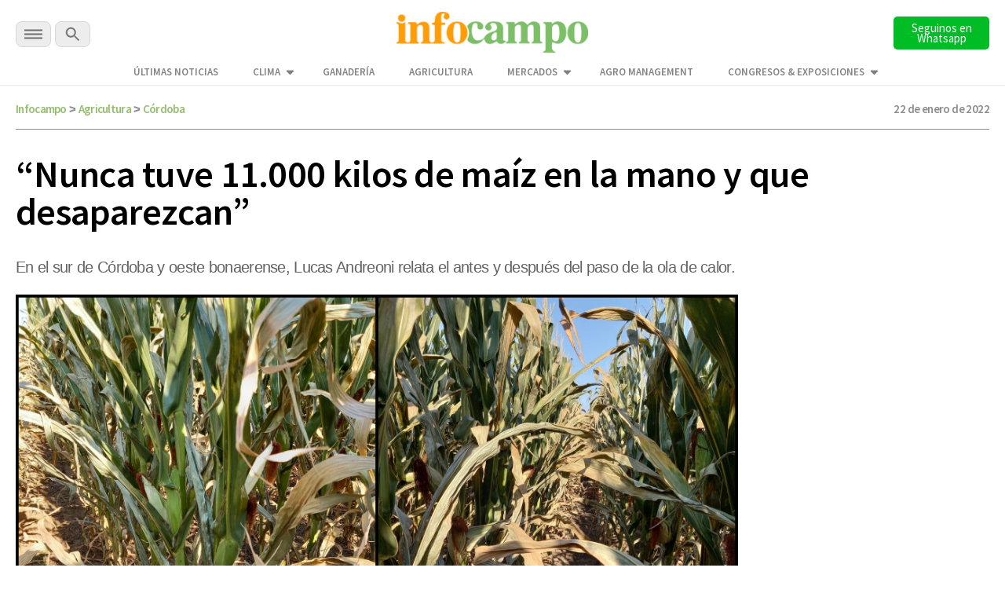

--- FILE ---
content_type: text/html; charset=utf-8
request_url: https://www.google.com/recaptcha/api2/aframe
body_size: 136
content:
<!DOCTYPE HTML><html><head><meta http-equiv="content-type" content="text/html; charset=UTF-8"></head><body><script nonce="HlOMtvDs8kh_8wPCQo7oZQ">/** Anti-fraud and anti-abuse applications only. See google.com/recaptcha */ try{var clients={'sodar':'https://pagead2.googlesyndication.com/pagead/sodar?'};window.addEventListener("message",function(a){try{if(a.source===window.parent){var b=JSON.parse(a.data);var c=clients[b['id']];if(c){var d=document.createElement('img');d.src=c+b['params']+'&rc='+(localStorage.getItem("rc::a")?sessionStorage.getItem("rc::b"):"");window.document.body.appendChild(d);sessionStorage.setItem("rc::e",parseInt(sessionStorage.getItem("rc::e")||0)+1);localStorage.setItem("rc::h",'1769317107627');}}}catch(b){}});window.parent.postMessage("_grecaptcha_ready", "*");}catch(b){}</script></body></html>

--- FILE ---
content_type: image/svg+xml
request_url: https://www.infocampo.com.ar/wp-content/themes/infocampo/images/svg/social-telegram.svg
body_size: 354
content:
<svg xmlns="http://www.w3.org/2000/svg" xmlns:xlink="http://www.w3.org/1999/xlink" width="70.24" height="70.24" viewBox="0 0 70.24 70.24">
    <defs>
      <linearGradient id="linear-gradient" x1="0.503" x2="0.5" y2="1" gradientUnits="objectBoundingBox">
        <stop offset="0" stop-color="#7024c4"/>
        <stop offset="0.415" stop-color="#c21975"/>
        <stop offset="0.702" stop-color="#c74c4d"/>
        <stop offset="1" stop-color="#e09b3d"/>
      </linearGradient>
      <filter id="Oval" x="0" y="0" width="70.24" height="70.24" filterUnits="userSpaceOnUse">
        <feOffset dy="4" input="SourceAlpha"/>
        <feGaussianBlur stdDeviation="4" result="blur"/>
        <feFlood flood-opacity="0.102"/>
        <feComposite operator="in" in2="blur"/>
        <feComposite in="SourceGraphic"/>
      </filter>
    </defs>
    <g id="Instagram" transform="translate(12 8)">
      <g transform="matrix(1, 0, 0, 1, -12, -8)" filter="url(#Oval)">
        <circle id="Oval-2" data-name="Oval" cx="23.12" cy="23.12" r="23.12" transform="translate(12 8)" fill="url(#linear-gradient)"/>
      </g>
      <path id="Instagram-2" data-name="Instagram" d="M14.152,20.156H6a6.011,6.011,0,0,1-6-6V6A6.011,6.011,0,0,1,6,0h8.147a6.011,6.011,0,0,1,6,6v8.147A6.011,6.011,0,0,1,14.152,20.156ZM6,2.027A3.982,3.982,0,0,0,2.027,6v8.147A3.981,3.981,0,0,0,6,18.128h8.147a3.981,3.981,0,0,0,3.976-3.976V6a3.981,3.981,0,0,0-3.976-3.977Zm4.074,13.263a5.213,5.213,0,1,1,5.213-5.213A5.219,5.219,0,0,1,10.078,15.291Zm0-8.4a3.185,3.185,0,1,0,3.185,3.185A3.189,3.189,0,0,0,10.078,6.893ZM15.3,6.153A1.249,1.249,0,1,1,16.55,4.9,1.25,1.25,0,0,1,15.3,6.153Z" transform="translate(13.042 13.042)" fill="#fff"/>
    </g>
  </svg>
  

--- FILE ---
content_type: application/javascript
request_url: https://www.infocampo.com.ar/wp-content/themes/infocampo/js/checkDevices.js
body_size: -216
content:
/**
 * Mobile detection.
 */
 function isMobile() {
    var esMobile = false;
    if(navigator.userAgent.match(/Mobile|Windows Phone|Lumia|Android|webOS|iPhone|iPod|Blackberry|PlayBook|BB10|Opera Mini|\bCrMo\/|Opera Mobi/i) ) {
        esMobile = true;
    }

    return esMobile;
}
